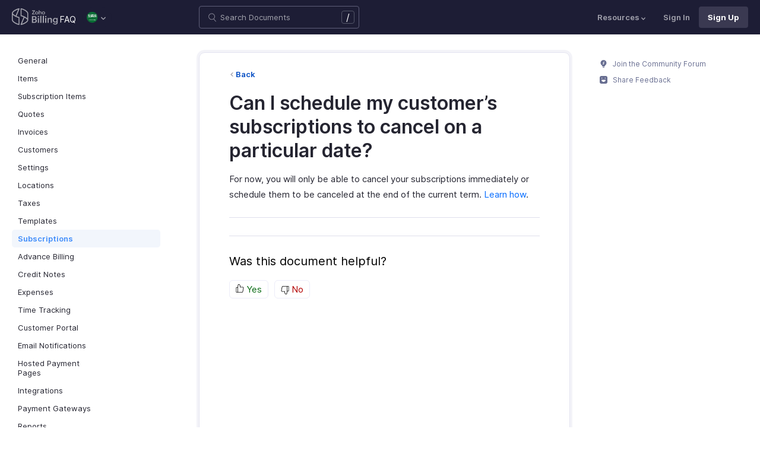

--- FILE ---
content_type: image/svg+xml
request_url: https://www.zoho.com/billing/images/help/help-billing-icon.svg
body_size: 552
content:
<svg xmlns="http://www.w3.org/2000/svg" width="78" height="28" fill="none"><g fill="#fff" clip-path="url(#a)"><path d="M33.711 13.304h4.306c2 0 3.634.646 3.634 2.942 0 1.205-.607 2.03-1.756 2.354 1.485.301 2.213 1.14 2.213 2.676 0 2.368-1.749 3.122-3.791 3.122h-4.592V13.304h-.014Zm4.049 4.65c1.185 0 1.856-.359 1.856-1.658 0-1.22-.85-1.485-1.892-1.485h-1.95v3.15h1.986v-.007Zm.285 4.93c1.207 0 1.978-.474 1.978-1.751 0-1.407-.95-1.758-2.12-1.758h-2.128v3.501h2.27v.008ZM44.695 12.852a1.09 1.09 0 0 1 1.114 1.112c0 .646-.478 1.098-1.1 1.098-.621 0-1.142-.474-1.142-1.112 0-.64.514-1.098 1.128-1.098Zm-.957 3.444h1.914v8.101h-1.914v-8.101ZM47.853 12.995l1.914-.84v12.242h-1.914V12.995ZM51.962 12.995l1.914-.84v12.242h-1.914V12.995ZM57.04 12.852a1.09 1.09 0 0 1 1.114 1.112c0 .646-.479 1.098-1.1 1.098-.621 0-1.143-.474-1.143-1.112 0-.646.514-1.098 1.129-1.098Zm-.957 3.444h1.913v8.101h-1.913v-8.101ZM60.151 16.274h1.914v1.292c.514-1.005 1.585-1.457 2.7-1.457 1.92 0 2.784 1.37 2.784 3.215v5.08h-1.942v-4.886c0-1.141-.507-1.809-1.635-1.809-1.2 0-1.914.754-1.914 1.924v4.771h-1.914v-8.13h.008ZM70.792 24.756c.4.897 1.321 1.17 2.206 1.17 1.414 0 2.271-.69 2.271-2.16v-1.22c-.543.933-1.614 1.528-2.685 1.528-2.263 0-3.577-1.808-3.577-3.918 0-2.11 1.406-4.047 3.62-4.047 1.085 0 2.07.445 2.635 1.42v-1.248h1.92v7.513c0 2.548-1.884 3.581-4.19 3.581-1.486 0-3.071-.423-3.721-1.952l1.514-.667h.007Zm4.556-4.715c0-1.392-.743-2.44-2.185-2.44-1.528 0-2.178 1.178-2.178 2.591 0 1.263.778 2.383 2.113 2.383 1.493 0 2.257-1.12 2.257-2.526l-.007-.008ZM33.723 9.787l3.52-5.153h-3.156V3.623H38.9v.502l-3.435 5.152h3.328v1.012h-5.07v-.502ZM41.901 5.31c1.464 0 2.585 1.04 2.585 2.54s-1.178 2.547-2.634 2.547c-1.457 0-2.642-1.034-2.642-2.519S40.451 5.31 41.9 5.31Zm1.35 2.54c0-.898-.45-1.651-1.4-1.651s-1.356.782-1.356 1.68c0 .896.457 1.6 1.385 1.6.957.006 1.371-.776 1.371-1.63ZM45.329 3.193h1.15v2.992c.313-.61.942-.876 1.606-.876 1.15 0 1.728.818 1.728 1.93v3.058h-1.157V7.355c0-.704-.364-1.091-1.028-1.091-.743 0-1.15.466-1.15 1.155v2.87h-1.15V3.193ZM53.253 5.31c1.464 0 2.585 1.04 2.585 2.54s-1.178 2.547-2.635 2.547c-1.457 0-2.642-1.034-2.642-2.519 0-1.543 1.242-2.569 2.692-2.569Zm1.35 2.54c0-.898-.45-1.651-1.4-1.651s-1.357.782-1.357 1.68c0 .896.457 1.6 1.386 1.6.956.006 1.37-.776 1.37-1.63ZM12.046 28c-.036 0-.079 0-.121-.007-2.185-.33-5.134-1.507-7.484-2.985-1.285-.811-2.313-1.65-3.063-2.49C.464 21.485 0 20.458 0 19.497V8.202c0-.84.421-1.736 1.242-2.676.686-.783 1.664-1.593 2.835-2.347C6.455 1.643 9.376.452 11.903.015a.798.798 0 0 1 .771.3.85.85 0 0 1 .115.833l-5.02 11.984c1.55.725 3.135 1.284 4.441 1.564.372.08.65.416.65.804v11.69a.804.804 0 0 1-.285.616.756.756 0 0 1-.522.201L12.046 28ZM1.614 11.101v8.382c0 .552.335 1.22.957 1.93.635.725 1.578 1.485 2.713 2.203 1.864 1.17 4.092 2.124 5.94 2.569v-10.04c-2.141-.552-4.698-1.657-6.847-2.97-1.12-.696-2.056-1.378-2.763-2.067v-.007Zm9.061-9.12a21.631 21.631 0 0 0-5.734 2.576c-2.456 1.586-3.327 2.942-3.327 3.63 0 .625.942 1.953 3.606 3.574.35.216.714.424 1.092.625L10.675 1.98ZM15.53 28a.815.815 0 0 1-.635-.31.85.85 0 0 1-.114-.832L19.8 14.89c-1.55-.724-3.135-1.284-4.442-1.564a.828.828 0 0 1-.65-.804V.831c0-.243.108-.466.286-.616a.858.858 0 0 1 .65-.194c2.185.33 5.134 1.507 7.483 2.985 1.285.811 2.314 1.65 3.064 2.49.913 1.033 1.378 2.06 1.378 3.021v11.295c0 .84-.422 1.736-1.243 2.676-.685.783-1.664 1.593-2.835 2.347-2.37 1.536-5.298 2.712-7.826 3.157-.05 0-.093.008-.135.008Zm5.727-12.386-4.363 10.405a21.632 21.632 0 0 0 5.734-2.576c2.464-1.586 3.335-2.942 3.335-3.631 0-.624-.943-1.952-3.606-3.574a27.223 27.223 0 0 0-1.1-.624Zm-4.912-3.753c2.142.553 4.698 1.658 6.847 2.97 1.129.69 2.064 1.379 2.764 2.067v-8.38c0-.553-.336-1.22-.957-1.931-.636-.725-1.578-1.486-2.713-2.203-1.864-1.17-4.092-2.124-5.941-2.57V11.862Z"/></g><defs><clipPath id="a"><path fill="#fff" d="M0 0h77.189v28H0z"/></clipPath></defs></svg>